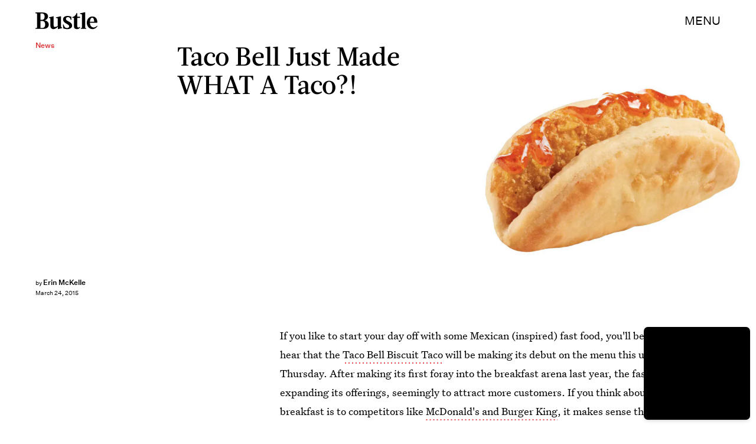

--- FILE ---
content_type: text/html; charset=utf-8
request_url: https://www.google.com/recaptcha/api2/aframe
body_size: 268
content:
<!DOCTYPE HTML><html><head><meta http-equiv="content-type" content="text/html; charset=UTF-8"></head><body><script nonce="eIFBK7sF52KBzXvfQF6c1g">/** Anti-fraud and anti-abuse applications only. See google.com/recaptcha */ try{var clients={'sodar':'https://pagead2.googlesyndication.com/pagead/sodar?'};window.addEventListener("message",function(a){try{if(a.source===window.parent){var b=JSON.parse(a.data);var c=clients[b['id']];if(c){var d=document.createElement('img');d.src=c+b['params']+'&rc='+(localStorage.getItem("rc::a")?sessionStorage.getItem("rc::b"):"");window.document.body.appendChild(d);sessionStorage.setItem("rc::e",parseInt(sessionStorage.getItem("rc::e")||0)+1);localStorage.setItem("rc::h",'1770060554718');}}}catch(b){}});window.parent.postMessage("_grecaptcha_ready", "*");}catch(b){}</script></body></html>